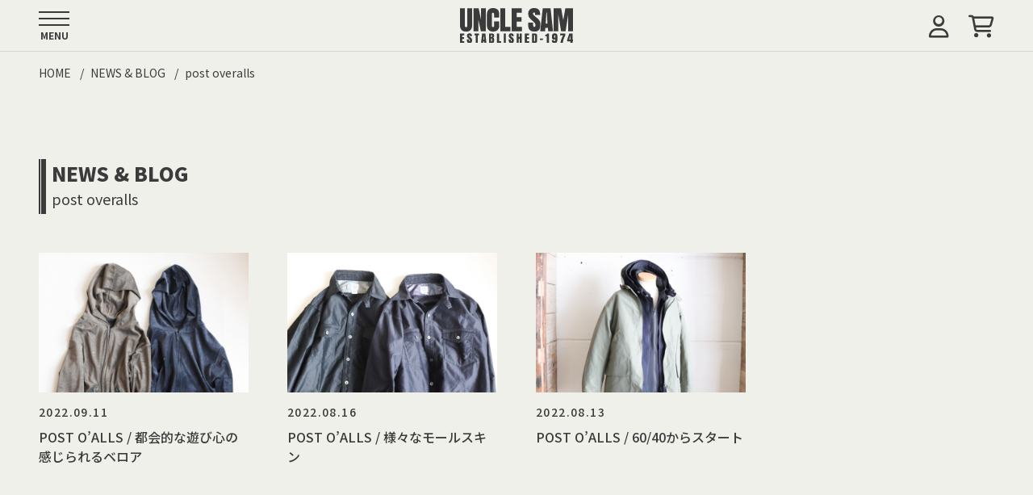

--- FILE ---
content_type: text/html; charset=UTF-8
request_url: https://www.uncle-sam.co.jp/archives/tag/post-overalls
body_size: 13015
content:
<!DOCTYPE html>
<html lang="ja">
<head>
    <meta charset="UTF-8">
    <title>post overalls &#8211; UNCLE SAM アンクルサム</title>
        <meta name="viewport" content="width=device-width, initial-scale=1, maximum-scale=1.0">

    <script src="https://kit.fontawesome.com/cf755b4c26.js" crossorigin="anonymous"></script>
    <link rel="preconnect" href="https://fonts.googleapis.com">
    <link rel="preconnect" href="https://fonts.gstatic.com" crossorigin>
    <link href="https://fonts.googleapis.com/css2?family=Noto+Sans+JP:wght@300;400;500;700;900&display=swap" rel="stylesheet">

        <link rel="stylesheet" href="https://www.uncle-sam.co.jp/wp/wp-content/themes/wp-unclesam-Ver3/style.css?ver003.15">
    <script src="https://www.uncle-sam.co.jp/wp/wp-content/themes/wp-unclesam-Ver3/script/swiper-bundle.min.js"></script>

    <link rel="alternate" type="application/rss+xml" title="RSS" href="https://www.uncle-sam.co.jp/feed">
    <meta name='robots' content='max-image-preview:large' />
<link rel='dns-prefetch' href='//ajax.googleapis.com' />
		<!-- This site uses the Google Analytics by ExactMetrics plugin v8.11.1 - Using Analytics tracking - https://www.exactmetrics.com/ -->
							<script src="//www.googletagmanager.com/gtag/js?id=G-F1PF5911PK"  data-cfasync="false" data-wpfc-render="false" async></script>
			<script data-cfasync="false" data-wpfc-render="false">
				var em_version = '8.11.1';
				var em_track_user = true;
				var em_no_track_reason = '';
								var ExactMetricsDefaultLocations = {"page_location":"https:\/\/www.uncle-sam.co.jp\/archives\/tag\/post-overalls\/"};
								if ( typeof ExactMetricsPrivacyGuardFilter === 'function' ) {
					var ExactMetricsLocations = (typeof ExactMetricsExcludeQuery === 'object') ? ExactMetricsPrivacyGuardFilter( ExactMetricsExcludeQuery ) : ExactMetricsPrivacyGuardFilter( ExactMetricsDefaultLocations );
				} else {
					var ExactMetricsLocations = (typeof ExactMetricsExcludeQuery === 'object') ? ExactMetricsExcludeQuery : ExactMetricsDefaultLocations;
				}

								var disableStrs = [
										'ga-disable-G-F1PF5911PK',
									];

				/* Function to detect opted out users */
				function __gtagTrackerIsOptedOut() {
					for (var index = 0; index < disableStrs.length; index++) {
						if (document.cookie.indexOf(disableStrs[index] + '=true') > -1) {
							return true;
						}
					}

					return false;
				}

				/* Disable tracking if the opt-out cookie exists. */
				if (__gtagTrackerIsOptedOut()) {
					for (var index = 0; index < disableStrs.length; index++) {
						window[disableStrs[index]] = true;
					}
				}

				/* Opt-out function */
				function __gtagTrackerOptout() {
					for (var index = 0; index < disableStrs.length; index++) {
						document.cookie = disableStrs[index] + '=true; expires=Thu, 31 Dec 2099 23:59:59 UTC; path=/';
						window[disableStrs[index]] = true;
					}
				}

				if ('undefined' === typeof gaOptout) {
					function gaOptout() {
						__gtagTrackerOptout();
					}
				}
								window.dataLayer = window.dataLayer || [];

				window.ExactMetricsDualTracker = {
					helpers: {},
					trackers: {},
				};
				if (em_track_user) {
					function __gtagDataLayer() {
						dataLayer.push(arguments);
					}

					function __gtagTracker(type, name, parameters) {
						if (!parameters) {
							parameters = {};
						}

						if (parameters.send_to) {
							__gtagDataLayer.apply(null, arguments);
							return;
						}

						if (type === 'event') {
														parameters.send_to = exactmetrics_frontend.v4_id;
							var hookName = name;
							if (typeof parameters['event_category'] !== 'undefined') {
								hookName = parameters['event_category'] + ':' + name;
							}

							if (typeof ExactMetricsDualTracker.trackers[hookName] !== 'undefined') {
								ExactMetricsDualTracker.trackers[hookName](parameters);
							} else {
								__gtagDataLayer('event', name, parameters);
							}
							
						} else {
							__gtagDataLayer.apply(null, arguments);
						}
					}

					__gtagTracker('js', new Date());
					__gtagTracker('set', {
						'developer_id.dNDMyYj': true,
											});
					if ( ExactMetricsLocations.page_location ) {
						__gtagTracker('set', ExactMetricsLocations);
					}
										__gtagTracker('config', 'G-F1PF5911PK', {"forceSSL":"true"} );
										window.gtag = __gtagTracker;										(function () {
						/* https://developers.google.com/analytics/devguides/collection/analyticsjs/ */
						/* ga and __gaTracker compatibility shim. */
						var noopfn = function () {
							return null;
						};
						var newtracker = function () {
							return new Tracker();
						};
						var Tracker = function () {
							return null;
						};
						var p = Tracker.prototype;
						p.get = noopfn;
						p.set = noopfn;
						p.send = function () {
							var args = Array.prototype.slice.call(arguments);
							args.unshift('send');
							__gaTracker.apply(null, args);
						};
						var __gaTracker = function () {
							var len = arguments.length;
							if (len === 0) {
								return;
							}
							var f = arguments[len - 1];
							if (typeof f !== 'object' || f === null || typeof f.hitCallback !== 'function') {
								if ('send' === arguments[0]) {
									var hitConverted, hitObject = false, action;
									if ('event' === arguments[1]) {
										if ('undefined' !== typeof arguments[3]) {
											hitObject = {
												'eventAction': arguments[3],
												'eventCategory': arguments[2],
												'eventLabel': arguments[4],
												'value': arguments[5] ? arguments[5] : 1,
											}
										}
									}
									if ('pageview' === arguments[1]) {
										if ('undefined' !== typeof arguments[2]) {
											hitObject = {
												'eventAction': 'page_view',
												'page_path': arguments[2],
											}
										}
									}
									if (typeof arguments[2] === 'object') {
										hitObject = arguments[2];
									}
									if (typeof arguments[5] === 'object') {
										Object.assign(hitObject, arguments[5]);
									}
									if ('undefined' !== typeof arguments[1].hitType) {
										hitObject = arguments[1];
										if ('pageview' === hitObject.hitType) {
											hitObject.eventAction = 'page_view';
										}
									}
									if (hitObject) {
										action = 'timing' === arguments[1].hitType ? 'timing_complete' : hitObject.eventAction;
										hitConverted = mapArgs(hitObject);
										__gtagTracker('event', action, hitConverted);
									}
								}
								return;
							}

							function mapArgs(args) {
								var arg, hit = {};
								var gaMap = {
									'eventCategory': 'event_category',
									'eventAction': 'event_action',
									'eventLabel': 'event_label',
									'eventValue': 'event_value',
									'nonInteraction': 'non_interaction',
									'timingCategory': 'event_category',
									'timingVar': 'name',
									'timingValue': 'value',
									'timingLabel': 'event_label',
									'page': 'page_path',
									'location': 'page_location',
									'title': 'page_title',
									'referrer' : 'page_referrer',
								};
								for (arg in args) {
																		if (!(!args.hasOwnProperty(arg) || !gaMap.hasOwnProperty(arg))) {
										hit[gaMap[arg]] = args[arg];
									} else {
										hit[arg] = args[arg];
									}
								}
								return hit;
							}

							try {
								f.hitCallback();
							} catch (ex) {
							}
						};
						__gaTracker.create = newtracker;
						__gaTracker.getByName = newtracker;
						__gaTracker.getAll = function () {
							return [];
						};
						__gaTracker.remove = noopfn;
						__gaTracker.loaded = true;
						window['__gaTracker'] = __gaTracker;
					})();
									} else {
										console.log("");
					(function () {
						function __gtagTracker() {
							return null;
						}

						window['__gtagTracker'] = __gtagTracker;
						window['gtag'] = __gtagTracker;
					})();
									}
			</script>
							<!-- / Google Analytics by ExactMetrics -->
		<style id='wp-img-auto-sizes-contain-inline-css'>
img:is([sizes=auto i],[sizes^="auto," i]){contain-intrinsic-size:3000px 1500px}
/*# sourceURL=wp-img-auto-sizes-contain-inline-css */
</style>
<style id='wp-block-library-inline-css'>
:root{--wp-block-synced-color:#7a00df;--wp-block-synced-color--rgb:122,0,223;--wp-bound-block-color:var(--wp-block-synced-color);--wp-editor-canvas-background:#ddd;--wp-admin-theme-color:#007cba;--wp-admin-theme-color--rgb:0,124,186;--wp-admin-theme-color-darker-10:#006ba1;--wp-admin-theme-color-darker-10--rgb:0,107,160.5;--wp-admin-theme-color-darker-20:#005a87;--wp-admin-theme-color-darker-20--rgb:0,90,135;--wp-admin-border-width-focus:2px}@media (min-resolution:192dpi){:root{--wp-admin-border-width-focus:1.5px}}.wp-element-button{cursor:pointer}:root .has-very-light-gray-background-color{background-color:#eee}:root .has-very-dark-gray-background-color{background-color:#313131}:root .has-very-light-gray-color{color:#eee}:root .has-very-dark-gray-color{color:#313131}:root .has-vivid-green-cyan-to-vivid-cyan-blue-gradient-background{background:linear-gradient(135deg,#00d084,#0693e3)}:root .has-purple-crush-gradient-background{background:linear-gradient(135deg,#34e2e4,#4721fb 50%,#ab1dfe)}:root .has-hazy-dawn-gradient-background{background:linear-gradient(135deg,#faaca8,#dad0ec)}:root .has-subdued-olive-gradient-background{background:linear-gradient(135deg,#fafae1,#67a671)}:root .has-atomic-cream-gradient-background{background:linear-gradient(135deg,#fdd79a,#004a59)}:root .has-nightshade-gradient-background{background:linear-gradient(135deg,#330968,#31cdcf)}:root .has-midnight-gradient-background{background:linear-gradient(135deg,#020381,#2874fc)}:root{--wp--preset--font-size--normal:16px;--wp--preset--font-size--huge:42px}.has-regular-font-size{font-size:1em}.has-larger-font-size{font-size:2.625em}.has-normal-font-size{font-size:var(--wp--preset--font-size--normal)}.has-huge-font-size{font-size:var(--wp--preset--font-size--huge)}.has-text-align-center{text-align:center}.has-text-align-left{text-align:left}.has-text-align-right{text-align:right}.has-fit-text{white-space:nowrap!important}#end-resizable-editor-section{display:none}.aligncenter{clear:both}.items-justified-left{justify-content:flex-start}.items-justified-center{justify-content:center}.items-justified-right{justify-content:flex-end}.items-justified-space-between{justify-content:space-between}.screen-reader-text{border:0;clip-path:inset(50%);height:1px;margin:-1px;overflow:hidden;padding:0;position:absolute;width:1px;word-wrap:normal!important}.screen-reader-text:focus{background-color:#ddd;clip-path:none;color:#444;display:block;font-size:1em;height:auto;left:5px;line-height:normal;padding:15px 23px 14px;text-decoration:none;top:5px;width:auto;z-index:100000}html :where(.has-border-color){border-style:solid}html :where([style*=border-top-color]){border-top-style:solid}html :where([style*=border-right-color]){border-right-style:solid}html :where([style*=border-bottom-color]){border-bottom-style:solid}html :where([style*=border-left-color]){border-left-style:solid}html :where([style*=border-width]){border-style:solid}html :where([style*=border-top-width]){border-top-style:solid}html :where([style*=border-right-width]){border-right-style:solid}html :where([style*=border-bottom-width]){border-bottom-style:solid}html :where([style*=border-left-width]){border-left-style:solid}html :where(img[class*=wp-image-]){height:auto;max-width:100%}:where(figure){margin:0 0 1em}html :where(.is-position-sticky){--wp-admin--admin-bar--position-offset:var(--wp-admin--admin-bar--height,0px)}@media screen and (max-width:600px){html :where(.is-position-sticky){--wp-admin--admin-bar--position-offset:0px}}

/*# sourceURL=wp-block-library-inline-css */
</style><style id='global-styles-inline-css'>
:root{--wp--preset--aspect-ratio--square: 1;--wp--preset--aspect-ratio--4-3: 4/3;--wp--preset--aspect-ratio--3-4: 3/4;--wp--preset--aspect-ratio--3-2: 3/2;--wp--preset--aspect-ratio--2-3: 2/3;--wp--preset--aspect-ratio--16-9: 16/9;--wp--preset--aspect-ratio--9-16: 9/16;--wp--preset--color--black: #000000;--wp--preset--color--cyan-bluish-gray: #abb8c3;--wp--preset--color--white: #ffffff;--wp--preset--color--pale-pink: #f78da7;--wp--preset--color--vivid-red: #cf2e2e;--wp--preset--color--luminous-vivid-orange: #ff6900;--wp--preset--color--luminous-vivid-amber: #fcb900;--wp--preset--color--light-green-cyan: #7bdcb5;--wp--preset--color--vivid-green-cyan: #00d084;--wp--preset--color--pale-cyan-blue: #8ed1fc;--wp--preset--color--vivid-cyan-blue: #0693e3;--wp--preset--color--vivid-purple: #9b51e0;--wp--preset--gradient--vivid-cyan-blue-to-vivid-purple: linear-gradient(135deg,rgb(6,147,227) 0%,rgb(155,81,224) 100%);--wp--preset--gradient--light-green-cyan-to-vivid-green-cyan: linear-gradient(135deg,rgb(122,220,180) 0%,rgb(0,208,130) 100%);--wp--preset--gradient--luminous-vivid-amber-to-luminous-vivid-orange: linear-gradient(135deg,rgb(252,185,0) 0%,rgb(255,105,0) 100%);--wp--preset--gradient--luminous-vivid-orange-to-vivid-red: linear-gradient(135deg,rgb(255,105,0) 0%,rgb(207,46,46) 100%);--wp--preset--gradient--very-light-gray-to-cyan-bluish-gray: linear-gradient(135deg,rgb(238,238,238) 0%,rgb(169,184,195) 100%);--wp--preset--gradient--cool-to-warm-spectrum: linear-gradient(135deg,rgb(74,234,220) 0%,rgb(151,120,209) 20%,rgb(207,42,186) 40%,rgb(238,44,130) 60%,rgb(251,105,98) 80%,rgb(254,248,76) 100%);--wp--preset--gradient--blush-light-purple: linear-gradient(135deg,rgb(255,206,236) 0%,rgb(152,150,240) 100%);--wp--preset--gradient--blush-bordeaux: linear-gradient(135deg,rgb(254,205,165) 0%,rgb(254,45,45) 50%,rgb(107,0,62) 100%);--wp--preset--gradient--luminous-dusk: linear-gradient(135deg,rgb(255,203,112) 0%,rgb(199,81,192) 50%,rgb(65,88,208) 100%);--wp--preset--gradient--pale-ocean: linear-gradient(135deg,rgb(255,245,203) 0%,rgb(182,227,212) 50%,rgb(51,167,181) 100%);--wp--preset--gradient--electric-grass: linear-gradient(135deg,rgb(202,248,128) 0%,rgb(113,206,126) 100%);--wp--preset--gradient--midnight: linear-gradient(135deg,rgb(2,3,129) 0%,rgb(40,116,252) 100%);--wp--preset--font-size--small: 13px;--wp--preset--font-size--medium: 20px;--wp--preset--font-size--large: 36px;--wp--preset--font-size--x-large: 42px;--wp--preset--spacing--20: 0.44rem;--wp--preset--spacing--30: 0.67rem;--wp--preset--spacing--40: 1rem;--wp--preset--spacing--50: 1.5rem;--wp--preset--spacing--60: 2.25rem;--wp--preset--spacing--70: 3.38rem;--wp--preset--spacing--80: 5.06rem;--wp--preset--shadow--natural: 6px 6px 9px rgba(0, 0, 0, 0.2);--wp--preset--shadow--deep: 12px 12px 50px rgba(0, 0, 0, 0.4);--wp--preset--shadow--sharp: 6px 6px 0px rgba(0, 0, 0, 0.2);--wp--preset--shadow--outlined: 6px 6px 0px -3px rgb(255, 255, 255), 6px 6px rgb(0, 0, 0);--wp--preset--shadow--crisp: 6px 6px 0px rgb(0, 0, 0);}:where(.is-layout-flex){gap: 0.5em;}:where(.is-layout-grid){gap: 0.5em;}body .is-layout-flex{display: flex;}.is-layout-flex{flex-wrap: wrap;align-items: center;}.is-layout-flex > :is(*, div){margin: 0;}body .is-layout-grid{display: grid;}.is-layout-grid > :is(*, div){margin: 0;}:where(.wp-block-columns.is-layout-flex){gap: 2em;}:where(.wp-block-columns.is-layout-grid){gap: 2em;}:where(.wp-block-post-template.is-layout-flex){gap: 1.25em;}:where(.wp-block-post-template.is-layout-grid){gap: 1.25em;}.has-black-color{color: var(--wp--preset--color--black) !important;}.has-cyan-bluish-gray-color{color: var(--wp--preset--color--cyan-bluish-gray) !important;}.has-white-color{color: var(--wp--preset--color--white) !important;}.has-pale-pink-color{color: var(--wp--preset--color--pale-pink) !important;}.has-vivid-red-color{color: var(--wp--preset--color--vivid-red) !important;}.has-luminous-vivid-orange-color{color: var(--wp--preset--color--luminous-vivid-orange) !important;}.has-luminous-vivid-amber-color{color: var(--wp--preset--color--luminous-vivid-amber) !important;}.has-light-green-cyan-color{color: var(--wp--preset--color--light-green-cyan) !important;}.has-vivid-green-cyan-color{color: var(--wp--preset--color--vivid-green-cyan) !important;}.has-pale-cyan-blue-color{color: var(--wp--preset--color--pale-cyan-blue) !important;}.has-vivid-cyan-blue-color{color: var(--wp--preset--color--vivid-cyan-blue) !important;}.has-vivid-purple-color{color: var(--wp--preset--color--vivid-purple) !important;}.has-black-background-color{background-color: var(--wp--preset--color--black) !important;}.has-cyan-bluish-gray-background-color{background-color: var(--wp--preset--color--cyan-bluish-gray) !important;}.has-white-background-color{background-color: var(--wp--preset--color--white) !important;}.has-pale-pink-background-color{background-color: var(--wp--preset--color--pale-pink) !important;}.has-vivid-red-background-color{background-color: var(--wp--preset--color--vivid-red) !important;}.has-luminous-vivid-orange-background-color{background-color: var(--wp--preset--color--luminous-vivid-orange) !important;}.has-luminous-vivid-amber-background-color{background-color: var(--wp--preset--color--luminous-vivid-amber) !important;}.has-light-green-cyan-background-color{background-color: var(--wp--preset--color--light-green-cyan) !important;}.has-vivid-green-cyan-background-color{background-color: var(--wp--preset--color--vivid-green-cyan) !important;}.has-pale-cyan-blue-background-color{background-color: var(--wp--preset--color--pale-cyan-blue) !important;}.has-vivid-cyan-blue-background-color{background-color: var(--wp--preset--color--vivid-cyan-blue) !important;}.has-vivid-purple-background-color{background-color: var(--wp--preset--color--vivid-purple) !important;}.has-black-border-color{border-color: var(--wp--preset--color--black) !important;}.has-cyan-bluish-gray-border-color{border-color: var(--wp--preset--color--cyan-bluish-gray) !important;}.has-white-border-color{border-color: var(--wp--preset--color--white) !important;}.has-pale-pink-border-color{border-color: var(--wp--preset--color--pale-pink) !important;}.has-vivid-red-border-color{border-color: var(--wp--preset--color--vivid-red) !important;}.has-luminous-vivid-orange-border-color{border-color: var(--wp--preset--color--luminous-vivid-orange) !important;}.has-luminous-vivid-amber-border-color{border-color: var(--wp--preset--color--luminous-vivid-amber) !important;}.has-light-green-cyan-border-color{border-color: var(--wp--preset--color--light-green-cyan) !important;}.has-vivid-green-cyan-border-color{border-color: var(--wp--preset--color--vivid-green-cyan) !important;}.has-pale-cyan-blue-border-color{border-color: var(--wp--preset--color--pale-cyan-blue) !important;}.has-vivid-cyan-blue-border-color{border-color: var(--wp--preset--color--vivid-cyan-blue) !important;}.has-vivid-purple-border-color{border-color: var(--wp--preset--color--vivid-purple) !important;}.has-vivid-cyan-blue-to-vivid-purple-gradient-background{background: var(--wp--preset--gradient--vivid-cyan-blue-to-vivid-purple) !important;}.has-light-green-cyan-to-vivid-green-cyan-gradient-background{background: var(--wp--preset--gradient--light-green-cyan-to-vivid-green-cyan) !important;}.has-luminous-vivid-amber-to-luminous-vivid-orange-gradient-background{background: var(--wp--preset--gradient--luminous-vivid-amber-to-luminous-vivid-orange) !important;}.has-luminous-vivid-orange-to-vivid-red-gradient-background{background: var(--wp--preset--gradient--luminous-vivid-orange-to-vivid-red) !important;}.has-very-light-gray-to-cyan-bluish-gray-gradient-background{background: var(--wp--preset--gradient--very-light-gray-to-cyan-bluish-gray) !important;}.has-cool-to-warm-spectrum-gradient-background{background: var(--wp--preset--gradient--cool-to-warm-spectrum) !important;}.has-blush-light-purple-gradient-background{background: var(--wp--preset--gradient--blush-light-purple) !important;}.has-blush-bordeaux-gradient-background{background: var(--wp--preset--gradient--blush-bordeaux) !important;}.has-luminous-dusk-gradient-background{background: var(--wp--preset--gradient--luminous-dusk) !important;}.has-pale-ocean-gradient-background{background: var(--wp--preset--gradient--pale-ocean) !important;}.has-electric-grass-gradient-background{background: var(--wp--preset--gradient--electric-grass) !important;}.has-midnight-gradient-background{background: var(--wp--preset--gradient--midnight) !important;}.has-small-font-size{font-size: var(--wp--preset--font-size--small) !important;}.has-medium-font-size{font-size: var(--wp--preset--font-size--medium) !important;}.has-large-font-size{font-size: var(--wp--preset--font-size--large) !important;}.has-x-large-font-size{font-size: var(--wp--preset--font-size--x-large) !important;}
/*# sourceURL=global-styles-inline-css */
</style>

<style id='classic-theme-styles-inline-css'>
/*! This file is auto-generated */
.wp-block-button__link{color:#fff;background-color:#32373c;border-radius:9999px;box-shadow:none;text-decoration:none;padding:calc(.667em + 2px) calc(1.333em + 2px);font-size:1.125em}.wp-block-file__button{background:#32373c;color:#fff;text-decoration:none}
/*# sourceURL=/wp-includes/css/classic-themes.min.css */
</style>
<script src="//ajax.googleapis.com/ajax/libs/jquery/2.1.0/jquery.min.js" id="jquery-js"></script>
<script id="sbi_scripts-js-extra">
var sb_instagram_js_options = {"font_method":"svg","resized_url":"https://www.uncle-sam.co.jp/wp/wp-content/uploads/sb-instagram-feed-images/","placeholder":"https://www.uncle-sam.co.jp/wp/wp-content/plugins/instagram-feed/img/placeholder.png","ajax_url":"https://www.uncle-sam.co.jp/wp/wp-admin/admin-ajax.php"};
//# sourceURL=sbi_scripts-js-extra
</script>
<script src="https://www.uncle-sam.co.jp/wp/wp-content/plugins/instagram-feed/js/sbi-scripts.min.js?ver=6.10.0" id="sbi_scripts-js"></script>
<script src="https://www.uncle-sam.co.jp/wp/wp-content/plugins/google-analytics-dashboard-for-wp/assets/js/frontend-gtag.min.js?ver=8.11.1" id="exactmetrics-frontend-script-js" async data-wp-strategy="async"></script>
<script data-cfasync="false" data-wpfc-render="false" id='exactmetrics-frontend-script-js-extra'>var exactmetrics_frontend = {"js_events_tracking":"true","download_extensions":"zip,mp3,mpeg,pdf,docx,pptx,xlsx,rar","inbound_paths":"[{\"path\":\"\\\/go\\\/\",\"label\":\"affiliate\"},{\"path\":\"\\\/recommend\\\/\",\"label\":\"affiliate\"}]","home_url":"https:\/\/www.uncle-sam.co.jp","hash_tracking":"false","v4_id":"G-F1PF5911PK"};</script>
<link rel="https://api.w.org/" href="https://www.uncle-sam.co.jp/wp-json/" /><link rel="alternate" title="JSON" type="application/json" href="https://www.uncle-sam.co.jp/wp-json/wp/v2/tags/297" /><link rel="EditURI" type="application/rsd+xml" title="RSD" href="https://www.uncle-sam.co.jp/wp/xmlrpc.php?rsd" />
<!-- Instagram Feed CSS -->
<style type="text/css">
@media (max-width: 480px) {
    #sb_instagram.sbi_mob_col_3 #sbi_images {
        grid-template-columns: repeat(3, 1fr) !important;
    }
}
</style>
    <link rel="icon" href="https://www.uncle-sam.co.jp/wp/wp-content/themes/wp-unclesam-Ver3/images/favicon.svg" type="image/svg+xml">
    <meta property="og:type" content="article">
    <meta property="og:title" content="post overalls | UNCLE SAM アンクルサム">
    <meta property="og:url" content="https://www.uncle-sam.co.jp/archives/14238">
                    <meta property="og:image" content="https://www.uncle-sam.co.jp/wp/wp-content/themes/wp-unclesam-Ver3/images/fb-img.jpg">
        <meta name="twitter:card" content="summary_large_image" />
    <meta name="twitter:title" content="post overalls | UNCLE SAM アンクルサム">
    <meta property="og:image:width" content="1200">
<meta property="og:image:height" content="630">
    </head>
    <body>
    <div id="Wrap">
        <header id="TopBar" class="TopBar">
    <h1 class="TopBar__Head">
        <a class="TopBar__Head__Label" href="https://www.uncle-sam.co.jp">
            <img src="https://www.uncle-sam.co.jp/wp/wp-content/themes/wp-unclesam-Ver3/images/logo.svg" alt="">
        </a>
    </h1>

    <div class="TopBar__Main">
        <div id="Burger" class="MenuButton">
            <div class="MenuButton__Burger">
                <span class="MenuButton__Burger__Icon"></span>
            </div>
            <span class="MenuButton__Label">MENU</span>
        </div><!-- /#MenuBtn .MenuButton -->

        <nav id="gNav" class="GlobalNav">
            <ul class="GlobalNav__Info">
                <li class="GlobalNav__Info__Postage">22,000円以上(税込)のお買い上げで送料無料</li>
            </ul>

            <div class="GlobalNav__Search">
                <form action="https://www.store-unclesam.com/" method="GET">
                    <input type="hidden" name="mode" value="srh"><input type="hidden" name="sort" value="n">
                    <input type="search" name="keyword" placeholder="Search Item">
                    <button class="GlobalNav__Search__Btn" type="submit"><i class="fa-regular fa-magnifying-glass"></i></button>
                </form>
            </div><!-- /.GlobalNav__Search -->

            <ul class="GlobalNav__Main">
                <li><a href="https://www.uncle-sam.co.jp">HOME</a></li>
                <li><a href="https://www.store-unclesam.com">ONLINE STORE</a></li>
                <li>
                    <span class="subNav--Trigger" data-is-open="false">ITEM</span>
                    <div class="subNav">
                        <ul class="GlobalNav__Main__Item">
                            <li>
                                <a href="https://www.store-unclesam.com/?mode=grp&gid=97075&sort=n">
                                    <img src="https://www.uncle-sam.co.jp/wp/wp-content/themes/wp-unclesam-Ver3/images/ui/outer.svg" alt="">
                                    <span>OUTER</span>
                                </a>
                            </li>
                            <li>
                                <a href="https://www.store-unclesam.com/?mode=grp&gid=993621&sort=n">
                                    <img src="https://www.uncle-sam.co.jp/wp/wp-content/themes/wp-unclesam-Ver3/images/ui/vest.svg" alt="">
                                    <span>VEST</span>
                                </a>
                            </li>
                            <li>
                                <a href="https://www.store-unclesam.com/?mode=grp&gid=97077&sort=n">
                                    <img src="https://www.uncle-sam.co.jp/wp/wp-content/themes/wp-unclesam-Ver3/images/ui/shirts.svg" alt="">
                                    <span>SHIRTS</span>
                                </a>
                            </li>
                            <li>
                                <a href="https://www.store-unclesam.com/?mode=grp&gid=97076&sort=n">
                                    <img src="https://www.uncle-sam.co.jp/wp/wp-content/themes/wp-unclesam-Ver3/images/ui/cutsewn.svg" alt="">
                                    <span>CUT&SEWN</span>
                                </a>
                            </li>
                            <li>
                                <a href="https://www.store-unclesam.com/?mode=grp&gid=776841&sort=n">
                                    <img src="https://www.uncle-sam.co.jp/wp/wp-content/themes/wp-unclesam-Ver3/images/ui/knit.svg" alt="">
                                    <span>KNIT</span>
                                </a>
                            </li>
                            <li>
                                <a href="https://www.store-unclesam.com/?mode=grp&gid=97078&sort=n">
                                    <img src="https://www.uncle-sam.co.jp/wp/wp-content/themes/wp-unclesam-Ver3/images/ui/bottoms.svg" alt="">
                                    <span>BOTTOMS</span>
                                </a>
                            </li>
                            <li>
                                <a href="https://www.store-unclesam.com/?mode=grp&gid=1669662&sort=n">
                                    <img src="https://www.uncle-sam.co.jp/wp/wp-content/themes/wp-unclesam-Ver3/images/ui/cap.svg" alt="">
                                    <span>CAP&HAT</span>
                                </a>
                            </li>
                            <li>
                                <a href="https://www.store-unclesam.com/?mode=grp&gid=1669663&sort=n">
                                    <img src="https://www.uncle-sam.co.jp/wp/wp-content/themes/wp-unclesam-Ver3/images/ui/socks.svg" alt="">
                                    <span>SOCKS</span>
                                </a>
                            </li>
                            <li>
                                <a href="https://www.store-unclesam.com/?mode=grp&gid=97079&sort=n">
                                    <img src="https://www.uncle-sam.co.jp/wp/wp-content/themes/wp-unclesam-Ver3/images/ui/shoes.svg" alt="">
                                    <span>SHOES</span>
                                </a>
                            </li>
                            <li>
                                <a href="https://www.store-unclesam.com/?mode=grp&gid=1657015&sort=n">
                                    <img src="https://www.uncle-sam.co.jp/wp/wp-content/themes/wp-unclesam-Ver3/images/ui/watch.svg" alt="">
                                    <span>WATCH</span>
                                </a>
                            </li>
                            <li>
                                <a href="https://www.store-unclesam.com/?mode=grp&gid=107176&sort=n">
                                    <img src="https://www.uncle-sam.co.jp/wp/wp-content/themes/wp-unclesam-Ver3/images/ui/accessory.svg" alt="">
                                    <span>ACCESSORY</span>
                                </a>
                            </li>
                            <li>
                                <a href="https://www.store-unclesam.com/?mode=grp&gid=107175&sort=n">
                                    <img src="https://www.uncle-sam.co.jp/wp/wp-content/themes/wp-unclesam-Ver3/images/ui/bag.svg" alt="">
                                    <span>BAG</span>
                                </a>
                            </li>
                            <li>
                                <a href="https://www.store-unclesam.com/?mode=grp&gid=97080&sort=n">GOODS</a>
                            </li>
                        </ul><!-- /.GlobalNav__Main__Item -->
                    </div>
                </li>
                <li>
                    <span class="subNav--Trigger" data-is-open="false">BRAND</span>
                    <div class="subNav">
                        <div class="GlobalBrand">
                                                            <div class="GlobalBrand__Item">
                                    <h2 class="GlobalBrand__Item__Head"><span>A</span></h2>
                                    <ul class="GlobalBrand__Item__List">
                                                                                    <li><a href="https://www.store-unclesam.com/?mode=cate&#038;cbid=2953535&#038;csid=0&#038;sort=n">A.G.SPALDING＆BROS</a></li>
                                                                                    <li><a href="https://www.store-unclesam.com/?mode=cate&#038;cbid=2592580&#038;csid=0&#038;sort=n">ANDERSEN-ANDERSEN</a></li>
                                                                                    <li><a href="https://www.store-unclesam.com/?mode=cate&#038;cbid=2557689&#038;csid=0&#038;sort=n">ASTORFLEX</a></li>
                                                                                    <li><a href="https://www.store-unclesam.com/?mode=cate&#038;cbid=2458774&#038;csid=0&#038;sort=n">ARC'TERYX VEILANCE</a></li>
                                                                            </ul>
                                </div><!-- /.GlobalBrand__Item -->
                            
                                                            <div class="GlobalBrand__Item">
                                    <h2 class="GlobalBrand__Item__Head"><span>B</span></h2>
                                    <ul class="GlobalBrand__Item__List">
                                                                                    <li><a href="https://www.store-unclesam.com/?mode=cate&#038;cbid=2891624&#038;csid=0&#038;sort=n">BILL KELSO MFG.</a></li>
                                                                                    <li><a href="https://www.store-unclesam.com/?mode=cate&#038;cbid=2465451&#038;csid=0&#038;sort=n">Blue Books Co.</a></li>
                                                                                    <li><a href="https://www.store-unclesam.com/?mode=cate&#038;cbid=2824975&#038;csid=0&#038;sort=n">BLUE FROG</a></li>
                                                                                    <li><a href="https://www.store-unclesam.com/?mode=cate&#038;csid=0&#038;cbid=2282303&#038;sort=n">blurhms</a></li>
                                                                            </ul>
                                </div><!-- /.GlobalBrand__Item -->
                            
                                                            <div class="GlobalBrand__Item">
                                    <h2 class="GlobalBrand__Item__Head"><span>C</span></h2>
                                    <ul class="GlobalBrand__Item__List">
                                                                                    <li><a href="https://www.store-unclesam.com/?mode=cate&#038;cbid=2566586&#038;csid=0&#038;sort=n">THE CONSPIRES</a></li>
                                                                                    <li><a href="https://www.store-unclesam.com/?mode=cate&#038;csid=0&#038;cbid=2219076&#038;sort=n">COOHEM</a></li>
                                                                                    <li><a href="https://www.store-unclesam.com/?mode=cate&#038;cbid=766304&#038;csid=0&#038;sort=n">THE CORONA UTILITY</a></li>
                                                                            </ul>
                                </div><!-- /.GlobalBrand__Item -->
                            
                                                            <div class="GlobalBrand__Item">
                                    <h2 class="GlobalBrand__Item__Head"><span>D</span></h2>
                                    <ul class="GlobalBrand__Item__List">
                                                                                    <li><a href="https://www.store-unclesam.com/?mode=cate&#038;csid=0&#038;cbid=2934847&#038;sort=n">Danner</a></li>
                                                                                    <li><a href="https://www.store-unclesam.com/?mode=cate&#038;csid=0&#038;cbid=2418389&#038;sort=n">DEADSTOCK</a></li>
                                                                                    <li><a href="https://www.store-unclesam.com/?mode=cate&#038;csid=0&#038;cbid=2029636&#038;sort=n">decka quality socks</a></li>
                                                                                    <li><a href="https://www.store-unclesam.com/?mode=cate&#038;csid=0&#038;cbid=2972033&#038;sort=n">DEL SOL</a></li>
                                                                                    <li><a href="https://www.store-unclesam.com/?mode=cate&#038;csid=0&#038;cbid=2929508&#038;sort=n">DICKSON</a></li>
                                                                            </ul>
                                </div><!-- /.GlobalBrand__Item -->
                            
                                                            <div class="GlobalBrand__Item">
                                    <h2 class="GlobalBrand__Item__Head"><span>E</span></h2>
                                    <ul class="GlobalBrand__Item__List">
                                                                                    <li><a href="https://www.store-unclesam.com/?mode=cate&#038;cbid=2806996&#038;csid=0&#038;sort=n">EASYMOC</a></li>
                                                                                    <li><a href="https://www.store-unclesam.com/?mode=cate&#038;cbid=2682794&#038;csid=0&#038;sort=n">EG WORKADAY</a></li>
                                                                                    <li><a href="https://www.store-unclesam.com/?mode=cate&#038;cbid=2853395&#038;csid=0&#038;sort=n">ENGINEERED GARMENTS</a></li>
                                                                                    <li><a href="https://www.store-unclesam.com/?mode=cate&#038;cbid=2959834&#038;csid=0&#038;sort=n">EuroSCHIRM</a></li>
                                                                                    <li><a href="https://www.store-unclesam.com/?mode=cate&#038;csid=0&#038;cbid=2391481&#038;sort=n">EYL</a></li>
                                                                            </ul>
                                </div><!-- /.GlobalBrand__Item -->
                            
                                                            <div class="GlobalBrand__Item">
                                    <h2 class="GlobalBrand__Item__Head"><span>F</span></h2>
                                    <ul class="GlobalBrand__Item__List">
                                                                                    <li><a href="https://www.store-unclesam.com/?mode=cate&#038;csid=0&#038;cbid=1616082&#038;sort=n">FARFIELD ORIGINAL</a></li>
                                                                                    <li><a href="https://www.store-unclesam.com/?mode=cate&#038;cbid=766316&#038;csid=0&#038;sort=n">FilMelange</a></li>
                                                                                    <li><a href="https://www.store-unclesam.com/?mode=cate&#038;cbid=2019085&#038;csid=0&#038;sort=n">1ST PAT-RN</a></li>
                                                                                    <li><a href="https://www.store-unclesam.com/?mode=cate&#038;cbid=2277345&#038;csid=0&#038;sort=n">Foot the coacher</a></li>
                                                                                    <li><a href="https://www.store-unclesam.com/?mode=cate&#038;cbid=1375224&#038;csid=0&#038;sort=n">FUNSET OF ART</a></li>
                                                                            </ul>
                                </div><!-- /.GlobalBrand__Item -->
                            
                                                            <div class="GlobalBrand__Item">
                                    <h2 class="GlobalBrand__Item__Head"><span>G</span></h2>
                                    <ul class="GlobalBrand__Item__List">
                                                                                    <li><a href="https://www.store-unclesam.com/?mode=cate&#038;cbid=2968345&#038;csid=0&#038;sort=n">Galibier</a></li>
                                                                                    <li><a href="https://www.store-unclesam.com/?mode=cate&#038;cbid=766318&#038;csid=0&#038;sort=n">GICIPI</a></li>
                                                                                    <li><a href="https://www.store-unclesam.com/?mode=cate&#038;cbid=766322&#038;csid=0&#038;sort=n">Goodwear</a></li>
                                                                                    <li><a href="https://www.store-unclesam.com/?mode=cate&#038;cbid=2653382&#038;csid=0&#038;sort=n">GRANDAD SHIRTS</a></li>
                                                                                    <li><a href="https://www.store-unclesam.com/?mode=cate&#038;cbid=878322&#038;csid=0&#038;sort=n">GRIZZLY BOOTS</a></li>
                                                                            </ul>
                                </div><!-- /.GlobalBrand__Item -->
                            
                                                            <div class="GlobalBrand__Item">
                                    <h2 class="GlobalBrand__Item__Head"><span>H</span></h2>
                                    <ul class="GlobalBrand__Item__List">
                                                                                    <li><a href="https://www.store-unclesam.com/?mode=cate&#038;cbid=2881499&#038;csid=0&#038;sort=n">HOPPER‘S BRUNCH</a></li>
                                                                            </ul>
                                </div><!-- /.GlobalBrand__Item -->
                            
                                                            <div class="GlobalBrand__Item">
                                    <h2 class="GlobalBrand__Item__Head"><span>I</span></h2>
                                    <ul class="GlobalBrand__Item__List">
                                                                                    <li><a href="https://www.store-unclesam.com/?mode=cate&#038;cbid=766313&#038;csid=0&#038;sort=n">INDIVIDUALIZED SHIRTS</a></li>
                                                                                    <li><a href="https://www.store-unclesam.com/?mode=cate&#038;cbid=2570865&#038;csid=0&#038;sort=n">ITUAIS</a></li>
                                                                            </ul>
                                </div><!-- /.GlobalBrand__Item -->
                            
                                                            <div class="GlobalBrand__Item">
                                    <h2 class="GlobalBrand__Item__Head"><span>J</span></h2>
                                    <ul class="GlobalBrand__Item__List">
                                                                                    <li><a href="https://www.store-unclesam.com/?mode=cate&#038;cbid=1899640&#038;csid=0&#038;sort=n">JILL PLATNER</a></li>
                                                                                    <li><a href="https://www.store-unclesam.com/?mode=cate&#038;csid=0&#038;cbid=2870708&#038;sort=n">JUNG MAVEN</a></li>
                                                                                    <li><a href="https://www.store-unclesam.com/?mode=cate&#038;csid=0&#038;cbid=2426526&#038;sort=n">Jutta Neumann</a></li>
                                                                            </ul>
                                </div><!-- /.GlobalBrand__Item -->
                            
                                                            <div class="GlobalBrand__Item">
                                    <h2 class="GlobalBrand__Item__Head"><span>K</span></h2>
                                    <ul class="GlobalBrand__Item__List">
                                                                                    <li><a href="https://www.store-unclesam.com/?mode=cate&#038;csid=0&#038;cbid=2348738&#038;sort=n">KaILI</a></li>
                                                                            </ul>
                                </div><!-- /.GlobalBrand__Item -->
                            
                                                            <div class="GlobalBrand__Item">
                                    <h2 class="GlobalBrand__Item__Head"><span>L</span></h2>
                                    <ul class="GlobalBrand__Item__List">
                                                                                    <li><a href="https://www.store-unclesam.com/?mode=cate&#038;cbid=1975445&#038;csid=0&#038;sort=n">LA BAUME</a></li>
                                                                                    <li><a href="https://www.store-unclesam.com/?mode=cate&#038;cbid=2892987&#038;csid=0&#038;sort=n">Laszlo Budapest</a></li>
                                                                                    <li><a href="https://www.store-unclesam.com/?mode=cate&#038;cbid=2120947&#038;csid=0&#038;sort=n">LE MONDE</a></li>
                                                                                    <li><a href="https://www.store-unclesam.com/?mode=cate&#038;cbid=2832451&#038;csid=0&#038;sort=n">LeO ATLaNTE</a></li>
                                                                                    <li><a href="https://www.store-unclesam.com/?mode=cate&#038;csid=0&#038;cbid=834167&#038;sort=n">Lesca LUNETIER </a></li>
                                                                                    <li><a href="https://www.store-unclesam.com/?mode=cate&#038;cbid=2739162&#038;csid=0&#038;sort=n">LOBS</a></li>
                                                                            </ul>
                                </div><!-- /.GlobalBrand__Item -->
                            
                                                            <div class="GlobalBrand__Item">
                                    <h2 class="GlobalBrand__Item__Head"><span>M</span></h2>
                                    <ul class="GlobalBrand__Item__List">
                                                                                    <li><a href="https://www.store-unclesam.com/?mode=cate&#038;cbid=1939003&#038;csid=0&#038;sort=n">MANIFATTURA CECCARELLI</a></li>
                                                                                    <li><a href="https://www.store-unclesam.com/?mode=cate&#038;cbid=766314&#038;csid=0&#038;sort=n">MARTIN FAIZEY</a></li>
                                                                                    <li><a href="https://www.store-unclesam.com/?mode=cate&#038;cbid=2866336&#038;csid=0&#038;sort=n">MIXTA</a></li>
                                                                                    <li><a href="https://www.store-unclesam.com/?mode=cate&#038;cbid=2155966&#038;csid=0&#038;sort=n">MOCEAN</a></li>
                                                                                    <li><a href="https://www.store-unclesam.com/?mode=cate&#038;cbid=2956747&#038;csid=0&#038;sort=n">MOOJIMOOJI</a></li>
                                                                            </ul>
                                </div><!-- /.GlobalBrand__Item -->
                            
                                                            <div class="GlobalBrand__Item">
                                    <h2 class="GlobalBrand__Item__Head"><span>N</span></h2>
                                    <ul class="GlobalBrand__Item__List">
                                                                                    <li><a href="https://www.store-unclesam.com/?mode=cate&#038;cbid=766330&#038;csid=0&#038;sort=n">NATIVE AMERICAN JEWELRY</a></li>
                                                                                    <li><a href="https://www.store-unclesam.com/?mode=cate&#038;cbid=834166&#038;csid=0&#038;sort=n">NIGEL CABOURN</a></li>
                                                                                    <li><a href="https://www.store-unclesam.com/?mode=cate&#038;cbid=766317&#038;csid=0&#038;sort=n">NORIEI</a></li>
                                                                                    <li><a href="https://www.store-unclesam.com/?mode=cate&#038;csid=0&#038;cbid=2665823">NOVESTA</a></li>
                                                                                    <li><a href="https://www.store-unclesam.com/?mode=cate&#038;csid=0&#038;cbid=2572178">NUNATAK</a></li>
                                                                            </ul>
                                </div><!-- /.GlobalBrand__Item -->
                            
                                                            <div class="GlobalBrand__Item">
                                    <h2 class="GlobalBrand__Item__Head"><span>O</span></h2>
                                    <ul class="GlobalBrand__Item__List">
                                                                                    <li><a href="https://www.store-unclesam.com/?mode=cate&#038;csid=0&#038;cbid=2008317&#038;sort=n">Olde Homesteader</a></li>
                                                                                    <li><a href="https://www.store-unclesam.com/?mode=cate&#038;csid=0&#038;cbid=2935865&#038;sort=n">Onawa</a></li>
                                                                            </ul>
                                </div><!-- /.GlobalBrand__Item -->
                            
                                                            <div class="GlobalBrand__Item">
                                    <h2 class="GlobalBrand__Item__Head"><span>P</span></h2>
                                    <ul class="GlobalBrand__Item__List">
                                                                                    <li><a href="https://www.store-unclesam.com/?mode=cate&#038;cbid=2655221&#038;csid=0&#038;sort=n">PEZZOL</a></li>
                                                                                    <li><a href="https://www.store-unclesam.com/?mode=cate&#038;cbid=2682982&#038;csid=0&#038;sort=n">PG</a></li>
                                                                                    <li><a href="https://www.store-unclesam.com/?mode=cate&#038;cbid=766300&#038;csid=0&#038;sort=n">POST O'ALLS</a></li>
                                                                                    <li><a href="https://www.store-unclesam.com/?mode=cate&#038;cbid=2913098&#038;csid=0&#038;sort=n">PPACO</a></li>
                                                                            </ul>
                                </div><!-- /.GlobalBrand__Item -->
                            
                                                            <div class="GlobalBrand__Item">
                                    <h2 class="GlobalBrand__Item__Head"><span>Q</span></h2>
                                    <ul class="GlobalBrand__Item__List">
                                                                                    <li><a href="https://www.store-unclesam.com/?mode=cate&#038;cbid=766315&#038;csid=0&#038;sort=n">QUILP</a></li>
                                                                            </ul>
                                </div><!-- /.GlobalBrand__Item -->
                            
                                                            <div class="GlobalBrand__Item">
                                    <h2 class="GlobalBrand__Item__Head"><span>R</span></h2>
                                    <ul class="GlobalBrand__Item__List">
                                                                                    <li><a href="https://www.store-unclesam.com/?mode=cate&#038;cbid=2917049&#038;csid=0&#038;sort=n">rig footwear</a></li>
                                                                            </ul>
                                </div><!-- /.GlobalBrand__Item -->
                            
                                                            <div class="GlobalBrand__Item">
                                    <h2 class="GlobalBrand__Item__Head"><span>S</span></h2>
                                    <ul class="GlobalBrand__Item__List">
                                                                                    <li><a href="https://www.store-unclesam.com/?mode=cate&#038;cbid=2939550&#038;csid=0&#038;sort=n">SCiENCE LONDON</a></li>
                                                                                    <li><a href="https://www.store-unclesam.com/?mode=cate&#038;cbid=2280221&#038;csid=0&#038;sort=n">SCOSHA</a></li>
                                                                                    <li><a href="https://www.store-unclesam.com/?mode=cate&#038;cbid=2935056&#038;csid=0&#038;sort=n">SETTLEMIER'S</a></li>
                                                                                    <li><a href="https://www.store-unclesam.com/?mode=cate&#038;cbid=2871507&#038;csid=0&#038;sort=n">SOFT GOODS</a></li>
                                                                                    <li><a href="https://www.store-unclesam.com/?mode=cate&#038;cbid=2686501&#038;csid=0&#038;sort=n">South2 West8</a></li>
                                                                                    <li><a href="https://www.store-unclesam.com/?mode=cate&#038;cbid=2167763&#038;csid=0&#038;sort=n">SPECTUS SHOE CO.</a></li>
                                                                                    <li><a href="https://www.store-unclesam.com/?mode=cate&#038;cbid=2827459&#038;csid=0&#038;sort=n">STOCK NO:</a></li>
                                                                                    <li><a href="https://www.store-unclesam.com/?mode=cate&#038;cbid=2348473&#038;csid=0&#038;sort=n">SUGATA LABO</a></li>
                                                                                    <li><a href="https://www.store-unclesam.com/?mode=cate&#038;cbid=1904163&#038;csid=0&#038;sort=n">SUNNY SIDE UP</a></li>
                                                                            </ul>
                                </div><!-- /.GlobalBrand__Item -->
                            
                                                            <div class="GlobalBrand__Item">
                                    <h2 class="GlobalBrand__Item__Head"><span>T</span></h2>
                                    <ul class="GlobalBrand__Item__List">
                                                                                    <li><a href="https://www.store-unclesam.com/?mode=cate&#038;csid=0&#038;cbid=2809798&#038;sort=n">TAKE &amp; SONS</a></li>
                                                                                    <li><a href="https://www.store-unclesam.com/?mode=cate&#038;csid=0&#038;cbid=2917318&#038;sort=n">TAXCO SILVER JEWELRY</a></li>
                                                                                    <li><a href="https://www.store-unclesam.com/?mode=cate&#038;cbid=822603&#038;csid=0&#038;sort=n">Tehu Tehu</a></li>
                                                                                    <li><a href="https://www.store-unclesam.com/?mode=cate&#038;csid=0&#038;cbid=1409134&#038;sort=n">Ten C</a></li>
                                                                                    <li><a href="https://www.store-unclesam.com/?mode=cate&#038;cbid=1933520&#038;csid=0&#038;sort=n">THOROUGH STITCH</a></li>
                                                                                    <li><a href="https://www.store-unclesam.com/?mode=cate&#038;cbid=2838109&#038;csid=0&#038;sort=n">TORY LEATHER</a></li>
                                                                                    <li><a href="https://www.store-unclesam.com/?mode=cate&#038;cbid=2910166&#038;csid=0&#038;sort=n">TOUGHER</a></li>
                                                                            </ul>
                                </div><!-- /.GlobalBrand__Item -->
                            
                                                            <div class="GlobalBrand__Item">
                                    <h2 class="GlobalBrand__Item__Head"><span>U</span></h2>
                                    <ul class="GlobalBrand__Item__List">
                                                                                    <li><a href="https://www.store-unclesam.com/?mode=cate&#038;cbid=766308&#038;csid=0&#038;sort=n">UP CYCLE</a></li>
                                                                            </ul>
                                </div><!-- /.GlobalBrand__Item -->
                            
                                                            <div class="GlobalBrand__Item">
                                    <h2 class="GlobalBrand__Item__Head"><span>V</span></h2>
                                    <ul class="GlobalBrand__Item__List">
                                                                                    <li><a href="https://www.store-unclesam.com/?mode=cate&#038;cbid=2638001&#038;csid=0&#038;sort=n">VALARSA</a></li>
                                                                                    <li><a href="https://www.store-unclesam.com/?mode=cate&#038;cbid=2858046&#038;csid=0&#038;sort=n">Venturon</a></li>
                                                                                    <li><a href="https://www.store-unclesam.com/?mode=cate&#038;cbid=2857883&#038;csid=0&#038;sort=n">VERNACOLO</a></li>
                                                                                    <li><a href="https://www.store-unclesam.com/?mode=cate&#038;cbid=766334&#038;csid=0&#038;sort=n">VIBERG BOOT</a></li>
                                                                                    <li><a href="https://www.store-unclesam.com/?mode=cate&#038;csid=0&#038;cbid=2443924&#038;sort=n">VINTAGE WATCH</a></li>
                                                                            </ul>
                                </div><!-- /.GlobalBrand__Item -->
                            
                                                            <div class="GlobalBrand__Item">
                                    <h2 class="GlobalBrand__Item__Head"><span>W</span></h2>
                                    <ul class="GlobalBrand__Item__List">
                                                                                    <li><a href="https://www.store-unclesam.com/?mode=cate&#038;cbid=2912257&#038;csid=0&#038;sort=n">WALLA WALLA SPORT</a></li>
                                                                                    <li><a href="https://www.store-unclesam.com/?mode=cate&#038;cbid=766333&#038;csid=0&#038;sort=n">WHITE'S BOOTS</a></li>
                                                                                    <li><a href="https://www.store-unclesam.com/?mode=cate&#038;cbid=2684436&#038;csid=0&#038;sort=n">WISPORT</a></li>
                                                                                    <li><a href="https://www.store-unclesam.com/?mode=cate&#038;cbid=2904580&#038;csid=0&#038;sort=n">WOBURN WALK</a></li>
                                                                            </ul>
                                </div><!-- /.GlobalBrand__Item -->
                            
                            
                                                            <div class="GlobalBrand__Item">
                                    <h2 class="GlobalBrand__Item__Head"><span>Y</span></h2>
                                    <ul class="GlobalBrand__Item__List">
                                                                                    <li><a href="https://www.store-unclesam.com/?mode=cate&#038;cbid=2949199&#038;csid=0&#038;sort=n">yuers</a></li>
                                                                            </ul>
                                </div><!-- /.GlobalBrand__Item -->
                            
                            
                                                            <div class="GlobalBrand__Item">
                                    <h2 class="GlobalBrand__Item__Head"><span>OTHER</span></h2>
                                    <ul class="GlobalBrand__Item__List">
                                                                                    <li><a href="https://www.store-unclesam.com/?mode=cate&#038;cbid=766335&#038;csid=0&#038;sort=n">OTHER</a></li>
                                                                                    <li><a href="https://www.store-unclesam.com/?mode=cate&#038;cbid=2872029&#038;csid=0&#038;sort=n">OUTLET SALE</a></li>
                                                                            </ul>
                                </div><!-- /.GlobalBrand__Item -->
                                                    </div><!-- /.GlobalBrand -->
                    </div><!-- /.subNav -->
                </li>
                <li><a href="https://www.uncle-sam.co.jp/blog">NEWS & BLOG</a></li>
            </ul><!-- /.GlobalNav__Main -->
            <a class="button--Large" href="https://www.store-unclesam.com/?mode=sk"><i class="fa-solid fa-book"></i>SHOPPING GUIDE</a>
        </nav><!-- /.GlobalNav -->
    </div><!-- /.TopBar__Main -->


    <div class="TopBar__Other">
        <ul class="TopBar__Other__List">
            <li><a href="https://www.store-unclesam.com/?mode=myaccount"><i class="fa-regular fa-user"></i></a></li>
            <li><a href="https://www.store-unclesam.com/cart/"><i class="fa-regular fa-cart-shopping"></i></a></li>
        </ul>
    </div><!-- /.TopBar__Other -->
</header><!-- /.TopBar -->
        <main class="Main">
            
    <div class="Bread">
        <ol class="Bread__List" itemscope itemtype="https://schema.org/BreadcrumbList">
            <li itemprop="itemListElement" itemscope itemtype="https://schema.org/ListItem">
                <a itemprop="item" href="https://www.uncle-sam.co.jp"><span itemprop="name">HOME</span></a>
                <meta itemprop="position" content="1" />
            </li>
                            <li itemprop="itemListElement" itemscope itemtype="https://schema.org/ListItem">
                    <a itemprop="item" href="https://www.uncle-sam.co.jp/blog"><span itemprop="name">NEWS & BLOG</span></a>
                    <meta itemprop="position" content="2" />
                </li>
                <li itemprop="itemListElement" itemscope itemtype="https://schema.org/ListItem">
                    <span itemprop="name">post overalls</span>
                    <meta itemprop="position" content="3" />
                </li>
                    </ol>
    </div>

    <section class="Section">
                    <header class="Section__Header">
                <h2 class="Section__Header__Label">
                    NEWS & BLOG
                    <span class="Section__Header__SubLabel">post overalls</span>
                </h2>
            </header>
        
        <div class="Grid GridBlog">
                            <article class="Grid__Item">
                    <a href="https://www.uncle-sam.co.jp/archives/14238">
                        <div class="Grid__Img">
                                                            <img width="640" height="428" src="https://www.uncle-sam.co.jp/wp/wp-content/uploads/2022/09/IMG_3152-1-640x428.jpg" class="attachment-blog_pc size-blog_pc wp-post-image" alt="" decoding="async" fetchpriority="high" srcset="https://www.uncle-sam.co.jp/wp/wp-content/uploads/2022/09/IMG_3152-1-640x428.jpg 640w, https://www.uncle-sam.co.jp/wp/wp-content/uploads/2022/09/IMG_3152-1-768x512.jpg 768w, https://www.uncle-sam.co.jp/wp/wp-content/uploads/2022/09/IMG_3152-1-380x254.jpg 380w" sizes="(max-width: 640px) 100vw, 640px" />                                                    </div>
                        <time class="Grid__Date" datetime="2022-09-11">2022.09.11</time>
                        <h3 class="Grid__Label">POST O&#8217;ALLS / 都会的な遊び心の感じられるベロア</h3>
                    </a>
                </article>
                            <article class="Grid__Item">
                    <a href="https://www.uncle-sam.co.jp/archives/14123">
                        <div class="Grid__Img">
                                                            <img width="640" height="428" src="https://www.uncle-sam.co.jp/wp/wp-content/uploads/2022/08/IMG_2553-640x428.jpg" class="attachment-blog_pc size-blog_pc wp-post-image" alt="" decoding="async" srcset="https://www.uncle-sam.co.jp/wp/wp-content/uploads/2022/08/IMG_2553-640x428.jpg 640w, https://www.uncle-sam.co.jp/wp/wp-content/uploads/2022/08/IMG_2553-768x512.jpg 768w, https://www.uncle-sam.co.jp/wp/wp-content/uploads/2022/08/IMG_2553-380x254.jpg 380w" sizes="(max-width: 640px) 100vw, 640px" />                                                    </div>
                        <time class="Grid__Date" datetime="2022-08-16">2022.08.16</time>
                        <h3 class="Grid__Label">POST O&#8217;ALLS  / 様々なモールスキン</h3>
                    </a>
                </article>
                            <article class="Grid__Item">
                    <a href="https://www.uncle-sam.co.jp/archives/14086">
                        <div class="Grid__Img">
                                                            <img width="640" height="428" src="https://www.uncle-sam.co.jp/wp/wp-content/uploads/2022/08/IMG_2363-640x428.jpg" class="attachment-blog_pc size-blog_pc wp-post-image" alt="" decoding="async" srcset="https://www.uncle-sam.co.jp/wp/wp-content/uploads/2022/08/IMG_2363-640x428.jpg 640w, https://www.uncle-sam.co.jp/wp/wp-content/uploads/2022/08/IMG_2363-768x512.jpg 768w, https://www.uncle-sam.co.jp/wp/wp-content/uploads/2022/08/IMG_2363-380x254.jpg 380w" sizes="(max-width: 640px) 100vw, 640px" />                                                    </div>
                        <time class="Grid__Date" datetime="2022-08-13">2022.08.13</time>
                        <h3 class="Grid__Label">POST O&#8217;ALLS / 60/40からスタート</h3>
                    </a>
                </article>
                    </div><!-- /.GridFeature -->

            </section><!-- /.Section -->


        </main><!-- /.Main -->

            <footer class="Footer">
                <section class="Section bg--Dark">
                    <header class="Section__Header">
                        <h2 class="Section__Header__Label">SHOP INFO</h2>
                    </header>
                    <div class="Grid Calendar">
                        <div class="Calendar__Description">
                            <p>
                                営業時間 / 12：00 〜 19：00<br>
                                定休日 / 木曜日<br>
                                臨時休業 / カレンダーまたは<a href="https://www.instagram.com/unclesam_insta/" target="_blank">Instagram</a>をご確認ください。
                            </p>
                            <p class="color--Action">
                                当店は予約制ですので、ご来店の際、事前にお電話にてご来店予定の時間と人数をお知らせください。 (※当日の予約も承っております。)<br>
                                前日までの予約の場合は、お電話 (電話番号 06-6213-5400)、<a href="https://secure.shop-pro.jp/?mode=inq&shop_id=PA01103716" target="_blank">お問合せ</a>でも承っております。
                            </p>
                            <p class="color--Action">
                                実店舗にて商品をお買い上げ頂いたお客様にお渡ししているメンバーシップカード (ポイントカード) をお持ちの方は、予約なしでご来店いただけます。<br>
                                また、オンラインストアにてお買い上げ頂いた方につきましても、予約なしでご来店いただけます。ご来店時に店頭スタッフにお声掛けください。
                            </p>
                            <p>
                                ご予約が重なる場合は、ご来店時間の変更をお願いする場合がございます。
                            </p>
                            <p>
                                19時以降しかご来店が出来ない場合でも、可能な限り対応させて頂きますので、ご相談ください。
                            </p>
                            <p>
                                〒542-0086 大阪市中央区西心斎橋 2-11-14 2F
                            </p>
                            <div class="gMap">
                                <iframe src="https://www.google.com/maps/embed?pb=!1m14!1m8!1m3!1d13125.378452181243!2d135.497819!3d34.671251!3m2!1i1024!2i768!4f5!3m3!1m2!1s0x0%3A0xbc6f38e2aaba5ec6!2z44Ki44Oz44Kv44Or44K144OgIC8gVU5DTEVTQU0!5e0!3m2!1sja!2sjp!4v1657429689736!5m2!1sja!2sjp" width="600" height="450" style="border:0;" allowfullscreen="" loading="lazy" referrerpolicy="no-referrer-when-downgrade"></iframe>
                            </div><!-- /.gMap -->
                        </div><!-- /.Calendar__Description -->
                        <div class="Calendar__Main">
                            <table class="tbl_calendar">
    <caption>2026年1月</caption>
    <tbody><tr>
        <th class="sun">日</th>
        <th>月</th>
        <th>火</th>
        <th>水</th>
        <th>木</th>
        <th>金</th>
        <th class="sat">土</th>
    </tr>
    <tr>
        <td></td>
        <td></td>
        <td></td>
        <td></td>
        <td class="thu holiday" style="background-color: #939393; color: #f0f0ea;">1</td>
        <td class="fri" style="background-color: #939393; color: #f0f0ea;">2</td>
        <td class="sat">3</td>
    </tr>
    <tr>
        <td class="sun">4</td>
        <td class="mon">5</td>
        <td class="tue">6</td>
        <td class="wed">7</td>
        <td class="thu" style="background-color: #939393; color: #f0f0ea;">8</td>
        <td class="fri">9</td>
        <td class="sat">10</td>
    </tr>
    <tr>
        <td class="sun">11</td>
        <td class="mon holiday">12</td>
        <td class="tue">13</td>
        <td class="wed">14</td>
        <td class="thu" style="background-color: #939393; color: #f0f0ea;">15</td>
        <td class="fri">16</td>
        <td class="sat">17</td>
    </tr>
    <tr>
        <td class="sun">18</td>
        <td class="mon">19</td>
        <td class="tue">20</td>
        <td class="wed">21</td>
        <td class="thu" style="background-color: #939393; color: #f0f0ea;">22</td>
        <td class="fri">23</td>
        <td class="sat">24</td>
    </tr>
    <tr>
        <td class="sun">25</td>
        <td class="mon">26</td>
        <td class="tue">27</td>
        <td class="wed" style="background-color: #939393; color: #f0f0ea;">28</td>
        <td class="thu" style="background-color: #939393; color: #f0f0ea;">29</td>
        <td class="fri">30</td>
        <td class="sat">31</td>
    </tr>
    </tbody></table>

<table class="tbl_calendar">
    <caption>2026年2月</caption>
    <tbody><tr>
        <th class="sun">日</th>
        <th>月</th>
        <th>火</th>
        <th>水</th>
        <th>木</th>
        <th>金</th>
        <th class="sat">土</th>
    </tr>
    <tr>
        <td class="sun">1</td>
        <td class="mon">2</td>
        <td class="tue">3</td>
        <td class="wed" style="background-color: #939393; color: #f0f0ea;">4</td>
        <td class="thu" style="background-color: #939393; color: #f0f0ea;">5</td>
        <td class="fri">6</td>
        <td class="sat">7</td>
    </tr>
    <tr>
        <td class="sun">8</td>
        <td class="mon">9</td>
        <td class="tue">10</td>
        <td class="wed holiday">11</td>
        <td class="thu" style="background-color: #939393; color: #f0f0ea;">12</td>
        <td class="fri">13</td>
        <td class="sat">14</td>
    </tr>
    <tr>
        <td class="sun">15</td>
        <td class="mon">16</td>
        <td class="tue">17</td>
        <td class="wed" style="background-color: #939393; color: #f0f0ea;">18</td>
        <td class="thu" style="background-color: #939393; color: #f0f0ea;">19</td>
        <td class="fri">20</td>
        <td class="sat">21</td>
    </tr>
    <tr>
        <td class="sun">22</td>
        <td class="mon holiday">23</td>
        <td class="tue">24</td>
        <td class="wed">25</td>
        <td class="thu" style="background-color: #939393; color: #f0f0ea;">26</td>
        <td class="fri">27</td>
        <td class="sat">28</td>
    </tr>
    </tbody></table>                        </div>
                    </div><!-- /.Grid .Calendar -->
                    <footer class="Section__Footer">
                        <ul class="Section__Footer__BtnList">
                            <li><a class="button--Large" href="https://unclesam.shop-pro.jp/secure/?mode=inq&shop_back_url=https%3A%2F%2Fwww.store-unclesam.com%2F&shop_id=PA01103716"><i class="fa-regular fa-envelope"></i>お問い合わせ</a></li>
                            <li><a class="button--Large" href="tel:0662135400"><i class="fa-regular fa-phone"></i>06-6213-5400</a></li>
                        </ul>
                    </footer>
                </section><!-- /.Section -->

                <nav class="Section Footer__Nav">
                    <header class="Section__Header">
                        <h2 class="Section__Header__Label">SHOPPING GUIDE</h2>
                    </header>
                    <ul class="Footer__Nav__List">
                        <li><a href="https://www.store-unclesam.com/?mode=sk#point">ポイントについて</a></li>
                        <li><a href="https://www.store-unclesam.com/?mode=sk#ship">配送・送料について</a></li>
                        <li><a href="https://www.store-unclesam.com/?mode=sk#pay">お支払い方法について</a></li>
                        <li><a href="https://www.store-unclesam.com/?mode=sk#return">返品・交換について</a></li>
                        <li><a href="https://www.store-unclesam.com/?mode=sk#tokutei">特定商取引に基づく表記</a></li>
                        <li><a href="https://www.store-unclesam.com/?mode=privacy">プライバシーについて</a></li>
                    </ul>
                </nav><!-- /.Footer__Nav -->


                <div class="Footer__Other">
                    <ul class="Footer__Other__SNS">
                        <li><a href="https://www.instagram.com/unclesam_insta/" target="_blank"><i class="fa-brands fa-instagram"></i></a></li>
                        <li><a href="https://www.facebook.com/unclesamOsaka/" target="_blank"><i class="fa-brands fa-facebook-f"></i></a></li>
                        <li><a href="https://twitter.com/UNCLESAM_news" target="_blank"><i class="fa-brands fa-twitter"></i></a></li>
                    </ul>
                    <div class="Footer__Other__Section">
                        <h2>古物営業法の規定に基づく表示</h2>
                        <p>
                            大阪府公安委員会 第621110181006号 株式会社アンクルサム
                        </p>
                    </div><!-- /.Footer__Other__Section -->
                    <small class="Footer__Other__Copyright">&#169; UNCLE SAM</small>
                </div><!-- /.Footer__Foot -->
            </footer><!-- /.Footer -->
        </div><!-- /#Wrap -->
    <script type="speculationrules">
{"prefetch":[{"source":"document","where":{"and":[{"href_matches":"/*"},{"not":{"href_matches":["/wp/wp-*.php","/wp/wp-admin/*","/wp/wp-content/uploads/*","/wp/wp-content/*","/wp/wp-content/plugins/*","/wp/wp-content/themes/wp-unclesam-Ver3/*","/*\\?(.+)"]}},{"not":{"selector_matches":"a[rel~=\"nofollow\"]"}},{"not":{"selector_matches":".no-prefetch, .no-prefetch a"}}]},"eagerness":"conservative"}]}
</script>
<!-- Instagram Feed JS -->
<script type="text/javascript">
var sbiajaxurl = "https://www.uncle-sam.co.jp/wp/wp-admin/admin-ajax.php";
</script>
    <script src="https://www.uncle-sam.co.jp/wp/wp-content/themes/wp-unclesam-Ver3/script/script.min.js"></script>

    </body>
</html>

--- FILE ---
content_type: image/svg+xml
request_url: https://www.uncle-sam.co.jp/wp/wp-content/themes/wp-unclesam-Ver3/images/ui/watch.svg
body_size: 922
content:
<svg xmlns="http://www.w3.org/2000/svg" width="44" height="44" viewBox="0 0 44 44"><defs><style>.a{fill:none;}</style></defs><g transform="translate(-939 -374)"><rect class="a" width="44" height="44" transform="translate(939 374)"/><g transform="translate(877.144 380)"><g transform="translate(81.982 12.69)"><g transform="translate(0)"><path d="M236.449,205.861h-1.6v-2.33a.49.49,0,0,0-.98,0v2.82a.49.49,0,0,0,.49.49h2.086a.49.49,0,0,0,0-.98Z" transform="translate(-233.873 -203.041)"/></g></g><g transform="translate(71.856)"><g transform="translate(0)"><path d="M93.731,13.924H93a10.5,10.5,0,0,0-1.573-3.778L89.472,4.123a.814.814,0,0,0-.776-.564h-.126V1.143A1.144,1.144,0,0,0,87.426,0H77.637a1.144,1.144,0,0,0-1.143,1.143V3.559h-.126a.814.814,0,0,0-.776.564l-1.957,6.023a10.52,10.52,0,0,0,.06,11.8l1.9,5.838a.814.814,0,0,0,.776.564h.126v2.512A1.144,1.144,0,0,0,77.638,32h9.789a1.144,1.144,0,0,0,1.143-1.143V28.345H88.7a.814.814,0,0,0,.776-.564l1.9-5.84A10.507,10.507,0,0,0,93,18.076h.729a1.144,1.144,0,0,0,1.143-1.143V15.067A1.145,1.145,0,0,0,93.731,13.924ZM77.474,1.143A.165.165,0,0,1,77.637.98h9.789a.165.165,0,0,1,.163.163V1.8H77.474Zm-.987,3.4h7.531a.49.49,0,1,0,0-.98H77.474V2.776H87.59v.784H85.912a.49.49,0,1,0,0,.98h2.665l1.195,3.676a10.709,10.709,0,0,0-14.479,0ZM72.836,16a9.523,9.523,0,0,1,.448-2.894l1.468.848a7.952,7.952,0,0,0,0,4.093l-1.468.848A9.523,9.523,0,0,1,72.836,16ZM87.59,29.225H82.581a.49.49,0,1,0,0,.98H87.59v.653a.165.165,0,0,1-.163.163H77.637a.165.165,0,0,1-.163-.163V30.2h3.082a.49.49,0,1,0,0-.98H77.474v-.879H87.59v.879Zm.987-1.859H76.487l-1.15-3.539a10.71,10.71,0,0,0,14.39,0Zm-6.045-1.743a9.713,9.713,0,0,1-8.9-5.8l1.436-.829A8.076,8.076,0,0,0,85.087,23.58a.49.49,0,0,0-.31-.929A7.068,7.068,0,0,1,82.959,23v-.411a.49.49,0,1,0-.98,0v.4a7.068,7.068,0,0,1-4.129-1.742l.29-.288a.49.49,0,1,0-.69-.7l-.289.287a6.953,6.953,0,0,1-1.684-4.126H75.9a.49.49,0,1,0,0-.98h-.41a6.958,6.958,0,0,1,1.758-4.1l.295.293a.49.49,0,1,0,.69-.7l-.283-.281A7.067,7.067,0,0,1,82.1,9v.412a.49.49,0,0,0,.98,0v-.4a7.067,7.067,0,0,1,4.129,1.742l-.29.288a.49.49,0,1,0,.69.7l.289-.287a6.954,6.954,0,0,1,1.684,4.126h-.418a.49.49,0,1,0,0,.98h.409a6.951,6.951,0,0,1-1.756,4.1l-.3-.294a.49.49,0,0,0-.69.7l.284.282a7.2,7.2,0,0,1-.754.558.49.49,0,0,0,.53.824A7.981,7.981,0,0,0,82.532,8.007a8.06,8.06,0,0,0-7.461,5l-1.436-.829a9.679,9.679,0,1,1,8.9,13.446Zm11.362-8.69a.165.165,0,0,1-.163.163h-.58a10.61,10.61,0,0,0,0-2.193h.58a.165.165,0,0,1,.163.163Z" transform="translate(-71.856)"/></g></g></g></g></svg>

--- FILE ---
content_type: image/svg+xml
request_url: https://www.uncle-sam.co.jp/wp/wp-content/themes/wp-unclesam-Ver3/images/logo.svg
body_size: 3031
content:
<svg xmlns="http://www.w3.org/2000/svg" width="113" height="34.332" viewBox="0 0 113 34.332"><defs><style>.a{fill:#3b3b3c;}</style></defs><g transform="translate(-685 -275)"><path class="a" d="M9.8-77.385V-93.962h4.841v16.237q0,.368.007.58a4.493,4.493,0,0,0,.071.58,1.826,1.826,0,0,0,.184.58,1.132,1.132,0,0,0,.361.375,1.037,1.037,0,0,0,.595.163,1.246,1.246,0,0,0,.517-.1.775.775,0,0,0,.347-.3,2.658,2.658,0,0,0,.205-.4,1.806,1.806,0,0,0,.106-.51q.028-.319.035-.488t.007-.481V-93.962h4.841v16.577a6.612,6.612,0,0,1-1.465,4.643,5.9,5.9,0,0,1-4.565,1.571,5.979,5.979,0,0,1-4.622-1.571A6.612,6.612,0,0,1,9.8-77.385ZM35.545-93.962v22.55h-4.87L28.184-82.694v11.282h-4.87v-22.55h5.124l2.293,10.787V-93.962Zm13.5,12.839v4.261a5.291,5.291,0,0,1-1.67,4.325,7.134,7.134,0,0,1-4.671,1.38,6.183,6.183,0,0,1-4.332-1.522A5.553,5.553,0,0,1,36.7-77V-87.464a7.361,7.361,0,0,1,1.479-5.018,5.9,5.9,0,0,1,4.636-1.663,8.451,8.451,0,0,1,2.378.319,6.09,6.09,0,0,1,1.932.941,4.275,4.275,0,0,1,1.324,1.635,5.362,5.362,0,0,1,.481,2.329v3.978H44v-2.619q0-2.024-1.189-2.024a.945.945,0,0,0-.934.446,2.777,2.777,0,0,0-.226,1.239v10.659a2.223,2.223,0,0,0,.319,1.2.96.96,0,0,0,.842.51,1.112,1.112,0,0,0,.835-.375A1.952,1.952,0,0,0,44-77.244v-3.879Zm1.024,9.711v-22.55h4.983v18.148h5.124v4.4Zm11.452,0v-22.55h9.966v4.374h-4.9v4.4h4.7v4.233h-4.7v5.139h5.224v4.4Zm22.872.255q-3.468,0-4.948-1.585a6.982,6.982,0,0,1-1.479-4.9v-2.208h4.926v2.024q0,2.18,1.189,2.18a1.03,1.03,0,0,0,.871-.425,1.817,1.817,0,0,0,.319-1.118,4.15,4.15,0,0,0-.248-1.529,3.959,3.959,0,0,0-.75-1.182,19.681,19.681,0,0,0-1.649-1.55l-2.109-1.826a6.443,6.443,0,0,1-2.548-4.955A5.9,5.9,0,0,1,79.5-92.7a5.871,5.871,0,0,1,4.226-1.465H84.6a6.66,6.66,0,0,1,1.784.319,5.069,5.069,0,0,1,1.939,1.062A4.5,4.5,0,0,1,89.6-90.713a10.689,10.689,0,0,1,.425,3.235H84.97l-.028-1.359a.968.968,0,0,0-.326-.679.982.982,0,0,0-.694-.3,1.232,1.232,0,0,0-.842.3,1,1,0,0,0-.347.786q0,.963,1.4,2.1l3.015,2.435a10.594,10.594,0,0,1,1.281,1.21,6.316,6.316,0,0,1,.864,1.217,12.039,12.039,0,0,1,.517,1.09,4.379,4.379,0,0,1,.276,1.062q.078.573.092.863t.014.757a13.68,13.68,0,0,1-.156,2.159,7.6,7.6,0,0,1-.552,1.869,4.513,4.513,0,0,1-1.04,1.5,4.611,4.611,0,0,1-1.67.956A7.314,7.314,0,0,1,84.389-71.157Zm15.973-22.805,2.491,22.55H98.041l-.354-3.4h-2.52l-.311,3.4H90.014l2.548-22.55Zm-3.723,4.233h-.453l-.665,10.815H97.3Zm18.748,18.318h-4.473l-2.746-16.265v16.265h-4.785v-22.55h7.588l2.1,11.764,2.081-11.764H122.8v22.55h-4.841V-87.677Z" transform="translate(675.195 369.16)"/><path class="a" d="M-60.517-.692v-9.426h4.166v1.828H-58.4v1.84h1.964V-4.68H-58.4v2.148h2.183v1.84Zm9.616.107a2.73,2.73,0,0,1-2.068-.663A2.918,2.918,0,0,1-53.587-3.3v-.923h2.059v.846q0,.911.5.911a.43.43,0,0,0,.364-.178.76.76,0,0,0,.133-.467,1.735,1.735,0,0,0-.1-.639,1.655,1.655,0,0,0-.314-.494,8.224,8.224,0,0,0-.689-.648l-.882-.763a2.693,2.693,0,0,1-1.065-2.071,2.468,2.468,0,0,1,.642-1.867,2.454,2.454,0,0,1,1.766-.612h.367a2.784,2.784,0,0,1,.746.133,2.119,2.119,0,0,1,.811.444,1.879,1.879,0,0,1,.533.864,4.468,4.468,0,0,1,.178,1.352h-2.112l-.012-.568a.4.4,0,0,0-.136-.284.411.411,0,0,0-.29-.124.515.515,0,0,0-.352.127.417.417,0,0,0-.145.328q0,.4.586.876l1.26,1.018a4.427,4.427,0,0,1,.535.506,2.64,2.64,0,0,1,.361.509,5.032,5.032,0,0,1,.216.456,1.831,1.831,0,0,1,.115.444q.033.24.038.361t.006.317a5.717,5.717,0,0,1-.065.9,3.177,3.177,0,0,1-.231.781,1.886,1.886,0,0,1-.435.627,1.927,1.927,0,0,1-.7.4A3.058,3.058,0,0,1-50.9-.586Zm4.835-9.532h4.556V-8.3h-1.237V-.692h-2.083V-8.3h-1.237Zm10.906,0,1.041,9.426H-36.13l-.148-1.42h-1.053l-.13,1.42h-2.024l1.065-9.426Zm-1.556,1.769H-36.9l-.278,4.521h.746Zm5.3,7.657v-9.426H-28.6a2.363,2.363,0,0,1,1.639.488,2.183,2.183,0,0,1,.533,1.666v.408q0,.1-.021.314a1.7,1.7,0,0,1-.059.334q-.038.121-.115.3a.924.924,0,0,1-.189.29,1.575,1.575,0,0,1-.284.219,1.325,1.325,0,0,1-.4.16,1.353,1.353,0,0,1,.556.266,1.44,1.44,0,0,1,.349.4,1.885,1.885,0,0,1,.186.518,3.35,3.35,0,0,1,.08.515q.012.207.012.5a6.8,6.8,0,0,1-.1,1.278,2.852,2.852,0,0,1-.358.95,1.559,1.559,0,0,1-.707.621,2.726,2.726,0,0,1-1.121.2ZM-29.383-5.1v2.734q.142.012.207.012.811,0,.811-.7V-4.23a1.143,1.143,0,0,0-.151-.66A.553.553,0,0,0-29-5.1Zm0-1.467h.426a.445.445,0,0,0,.251-.065.353.353,0,0,0,.139-.186,1.094,1.094,0,0,0,.053-.219,1.979,1.979,0,0,0,.012-.234v-.935a.4.4,0,0,0-.444-.45h-.438Zm5.871,5.876v-9.426h2.083v7.586h2.142v1.84Zm6.847,0v-9.426h2.012V-.692Zm7.557.107a2.73,2.73,0,0,1-2.068-.663A2.918,2.918,0,0,1-11.8-3.3v-.923h2.059v.846q0,.911.5.911a.43.43,0,0,0,.364-.178.76.76,0,0,0,.133-.467,1.735,1.735,0,0,0-.1-.639,1.655,1.655,0,0,0-.314-.494,8.227,8.227,0,0,0-.689-.648l-.882-.763A2.693,2.693,0,0,1-11.8-7.721a2.468,2.468,0,0,1,.642-1.867A2.454,2.454,0,0,1-9.387-10.2h.367a2.784,2.784,0,0,1,.746.133,2.119,2.119,0,0,1,.811.444,1.879,1.879,0,0,1,.533.864,4.468,4.468,0,0,1,.178,1.352H-8.866l-.012-.568a.4.4,0,0,0-.136-.284.411.411,0,0,0-.29-.124.515.515,0,0,0-.352.127.417.417,0,0,0-.145.328q0,.4.586.876l1.26,1.018a4.428,4.428,0,0,1,.535.506,2.64,2.64,0,0,1,.361.509,5.032,5.032,0,0,1,.216.456,1.831,1.831,0,0,1,.115.444q.033.24.038.361t.006.317a5.718,5.718,0,0,1-.065.9,3.176,3.176,0,0,1-.231.781,1.886,1.886,0,0,1-.435.627,1.928,1.928,0,0,1-.7.4A3.058,3.058,0,0,1-9.109-.586Zm7.3-4.385V-.692H-3.877v-9.426h2.071v3.367h.982v-3.367H1.247V-.692H-.824V-4.97ZM4.337-.692v-9.426H8.5v1.828H6.455v1.84H8.419V-4.68H6.455v2.148H8.638v1.84Zm7.161,0v-9.426h2.87a2.183,2.183,0,0,1,1.7.595,2.368,2.368,0,0,1,.541,1.63l.024,4.4a3.34,3.34,0,0,1-.553,2.106A2.149,2.149,0,0,1,14.3-.692Zm2.095-7.757v6.035a.271.271,0,0,1,.071-.006q.036,0,.133.006t.157.006q.6,0,.6-.5V-7.562a1.129,1.129,0,0,0-.163-.707.708.708,0,0,0-.565-.192Q13.758-8.461,13.592-8.449ZM19.463-3.7V-5.077h3.053V-3.7Zm7.279-6.414h1.675V-.692H26.209V-7.556q-.071.036-.192.089a3.635,3.635,0,0,1-.462.142,2.528,2.528,0,0,1-.636.089V-8.852a1.67,1.67,0,0,0,.456-.089,4.1,4.1,0,0,0,.6-.243,1.768,1.768,0,0,0,.538-.4A.782.782,0,0,0,26.741-10.118ZM34.186-.586a4.206,4.206,0,0,1-1.035-.127,2.782,2.782,0,0,1-.893-.393,2.062,2.062,0,0,1-.627-.672,1.873,1.873,0,0,1-.237-.962v-.769h2.2l-.006.349a.592.592,0,0,0,.041.222.62.62,0,0,0,.112.183.5.5,0,0,0,.169.124.488.488,0,0,0,.2.044.522.522,0,0,0,.192-.038.5.5,0,0,0,.178-.121.609.609,0,0,0,.127-.2.807.807,0,0,0,.047-.293V-4.574a1.336,1.336,0,0,1-.521.343,1.781,1.781,0,0,1-.633.118,2.794,2.794,0,0,1-.822-.107,1.712,1.712,0,0,1-.577-.3,1.422,1.422,0,0,1-.37-.45,2.445,2.445,0,0,1-.21-.574,3.9,3.9,0,0,1-.095-.669q-.021-.355-.021-.728a7.167,7.167,0,0,1,.05-.864,3.831,3.831,0,0,1,.175-.778,2.734,2.734,0,0,1,.328-.663,1.915,1.915,0,0,1,.515-.509,2.5,2.5,0,0,1,.737-.328,3.707,3.707,0,0,1,.988-.118,3.258,3.258,0,0,1,1.352.243,2,2,0,0,1,.834.683,2.711,2.711,0,0,1,.42,1.053,7.322,7.322,0,0,1,.115,1.352v1.988q0,.5-.024,1.006a7.2,7.2,0,0,1-.112.985,4.458,4.458,0,0,1-.263.9,2.282,2.282,0,0,1-.479.731,2.164,2.164,0,0,1-.76.491A2.991,2.991,0,0,1,34.186-.586Zm-.527-6.3q.006.219.021.408a1.217,1.217,0,0,0,.065.325.418.418,0,0,0,.154.207.439.439,0,0,0,.293.053q.533,0,.533-.893v-.6a1.8,1.8,0,0,0-.109-.7.408.408,0,0,0-.411-.251.452.452,0,0,0-.278.08.537.537,0,0,0-.166.207,1.039,1.039,0,0,0-.083.29,2.569,2.569,0,0,0-.027.322q0,.16,0,.308T33.659-6.881ZM39.974-.7a12.176,12.176,0,0,1,.2-1.388q.136-.678.328-1.334t.438-1.293q.246-.636.524-1.263l.349-.74q.148-.314.251-.544l.175-.388q.071-.157.118-.269t.074-.186q.027-.074.044-.139H39.53v-1.876h5.254v1.509a2.563,2.563,0,0,1-.151.589q-.115.3-.275.651T44-6.627q-.2.4-.4.858-.2.479-.405,1.012t-.379,1.151q-.175.618-.3,1.337A13.611,13.611,0,0,0,42.329-.7H39.974Zm12.51-3.4v1.8h-.414v1.6H49.886v-1.6H46.679v-1.58l2.089-6.242h3.3v6.018Zm-3.769,0h1.172V-8.378Z" transform="translate(745.517 309.918)"/></g></svg>